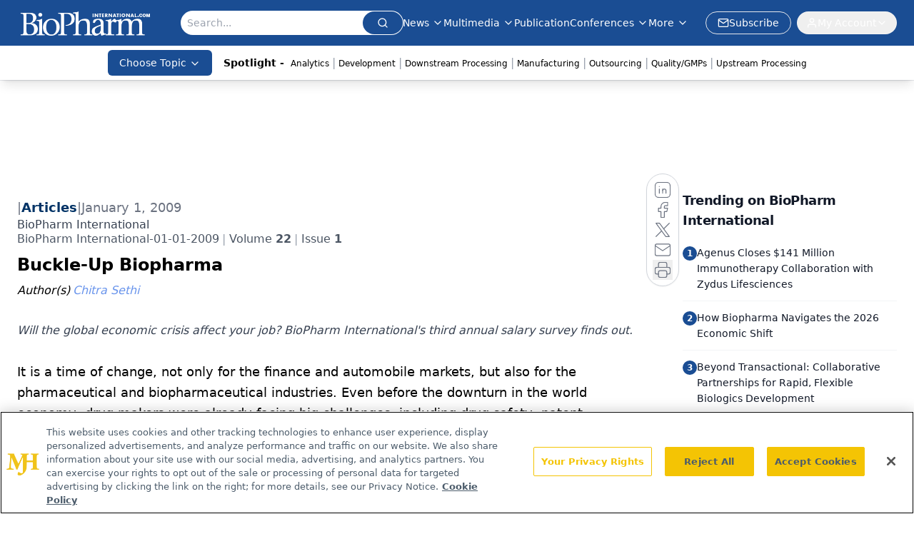

--- FILE ---
content_type: text/html; charset=utf-8
request_url: https://www.google.com/recaptcha/api2/aframe
body_size: 183
content:
<!DOCTYPE HTML><html><head><meta http-equiv="content-type" content="text/html; charset=UTF-8"></head><body><script nonce="iUyZFbovOr5NIgUw52sRJg">/** Anti-fraud and anti-abuse applications only. See google.com/recaptcha */ try{var clients={'sodar':'https://pagead2.googlesyndication.com/pagead/sodar?'};window.addEventListener("message",function(a){try{if(a.source===window.parent){var b=JSON.parse(a.data);var c=clients[b['id']];if(c){var d=document.createElement('img');d.src=c+b['params']+'&rc='+(localStorage.getItem("rc::a")?sessionStorage.getItem("rc::b"):"");window.document.body.appendChild(d);sessionStorage.setItem("rc::e",parseInt(sessionStorage.getItem("rc::e")||0)+1);localStorage.setItem("rc::h",'1768907288233');}}}catch(b){}});window.parent.postMessage("_grecaptcha_ready", "*");}catch(b){}</script></body></html>

--- FILE ---
content_type: application/javascript
request_url: https://api.lightboxcdn.com/z9gd/43375/www.biopharminternational.com/jsonp/z?cb=1768907275322&dre=l&callback=jQuery112409394690131475691_1768907275304&_=1768907275305
body_size: 1191
content:
jQuery112409394690131475691_1768907275304({"response":"[base64].oxEnTOHtPShMLh5tBzDAEIIFXKsFoE7UEQ3AUBOAgTkIQEMCAOjMMgOBwNwCgKNQQgKIwpRYFIUhlH-uhYBAnxAA","dre":"l","success":true});